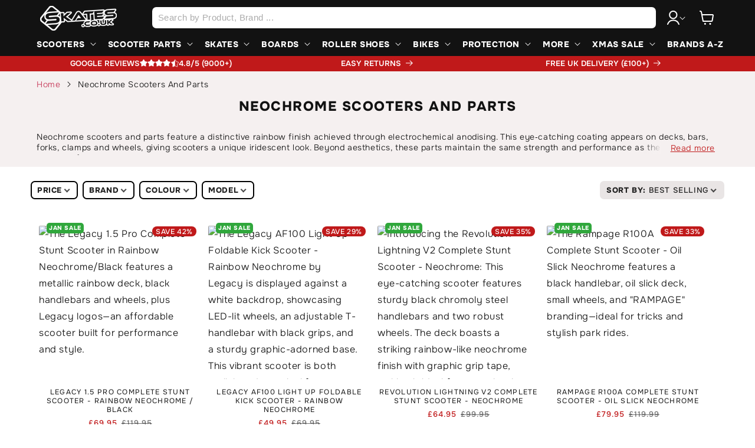

--- FILE ---
content_type: text/css
request_url: https://cdn.shopify.com/s/files/1/0649/0800/1452/t/1/assets/xcloud-custom-styles.css?v=125086138180293317551763478854
body_size: 1422
content:
.quick-add__submit{display:none;border-radius:0 0 calc(var(--buttons-radius) * 2) calc(var(--buttons-radius) * 2)}.quick-add__submit:after,.quick-add__submit:hover:after{box-shadow:none!important}.cloud-search-filters-link-text:after{content:" and sort"}@media (max-width:736px){.cloud-search-page-controls__filters-container{border:2px solid #000;border-radius:10px;width:100%;padding:10px 20px!important}.cloud-search-page-controls__filters-container>.cloud-search-page-controls__filters-link,.cloud-search-page-controls__filters-container>div{margin:0;padding:0 25px;font-weight:700;text-transform:uppercase}.cloud-search-page-controls--with-margins{margin:20px 10px 26px}a.cloud-search-page-controls__filters-link{display:block;width:100%}}@media (min-width:737px){.card-wrapper.product-card-wrapper:hover .quick-add__submit{display:block}}.cloud-search-filters-pane__heading{background:rgb(var(--color-button));color:rgb(var(--color-button-text));margin:0;padding:15px 20px;text-transform:uppercase;font-size:16px}.cloud-search-filters-pane__close{box-shadow:0 2px 3px #0006;border-radius:7px}.cloud-search-filters-pane .cloud-search-filter{padding:13px 24px;border-bottom:1px solid #ddd}.cloud-search-filters-column .cloud-search-filter{margin-bottom:0!important}.cloud-search-filters-column .cloud-search-filter__name{font-size:15px;margin:0;padding:0}.cloud-search-filter-value input[type=checkbox],.cloud-search-filter-value input[type=radio],.cloud-search-text-field{border-color:#000}.cloud-search-filters-pane .cloud-search-filter__values{margin:15px 0}.cloud-search-filters-pane{padding-bottom:60px}.cloud-search-filters-pane .cloud-search-filter[data-filter-name="Sort by"]{border-bottom:none}.cloud-search-filters-pane .cloud-search-filter[data-filter-name="Sort by"] .cloud-search-filter__name{margin-bottom:15px}.cloud-search-filter-value--selected input[type=radio],.cloud-search-filter-value--selected:hover input[type=radio]{box-shadow:inset 0 0 0 5px rgb(var(--color-button))}#main-collection-filters{display:none!important}.cloud-search-filter-value--selected input[type=checkbox],.cloud-search-filter-value--selected:hover input[type=checkbox]{background-color:rgb(var(--color-button));border-color:rgb(var(--color-button));color:#fff}@media (min-width:737px){.cloud-search-page-controls .cloud-search-filter__name{text-transform:uppercase;font-size:13px;font-weight:700;background:#fff;border:2px solid #000;border-radius:7px;padding:4px 9px}.cloud-search-filters-horizontal .cloud-search-page-controls__filters-container{padding:0 3em;max-width:100vw!important;margin:0 auto}.cloud-search-page-controls .cloud-search-page-controls__filters{width:100%}.cloud-search-page-controls .cloud-search-page-controls__filters .cloud-search-filter{padding:4px}.cloud-search-page-controls--with-margins{margin:20px 0 0}div[data-filter-name="Sort by"] .cloud-search-filter__name{background:#e9e5e5;border-color:#e9e5e5}div[data-filter-name="Sort by"]{margin-left:auto}.cloud-search-filter-values-container.cloud-search-filter{border-radius:10px;border:2px solid #000;box-shadow:1px 3px 6px #0009;margin-top:-8px!important}.cloud-search-filter-value input[type=checkbox],.cloud-search-filter-value input[type=radio]{border-width:1px}.cloud-search-page-controls .cloud-search-filter--active .cloud-search-filter__name,.cloud-search-page-controls .cloud-search-filter--open .cloud-search-filter__name{background:rgb(var(--color-button));color:rgb(var(--color-button-text));border-color:rgb(var(--color-button))}}.cloud-search-page-controls__applied-filters{display:none}.instant-search-menu .header-right{color:#000;font-weight:700;text-align:left;border-bottom:2px solid #000;padding-bottom:5px}.results-block div:not(.header-right){display:grid;grid-template-columns:1fr 1fr;column-gap:20px;row-gap:0px}.results-block.block-categories div:not(.header-right),.results-block.block-pages div:not(.header-right){grid-template-columns:1fr!important}.cloud-search-results .cs-item{display:grid;grid-template-columns:70px 1fr}.results-block.block-categories div:not(.header-right) .cs-item,.results-block.block-pages div:not(.header-right) .cs-item{grid-template-columns:1fr!important}.cs-item-details{display:flex!important;flex-direction:column;flex-wrap:nowrap;flex-flow:column-reverse;padding:6px}.cs-price-block{margin:6px 0 0!important;display:flex!important;align-content:center;justify-content:flex-start;gap:5px!important}.cloud-search-results .cs-item .price{display:flex!important}.cloud-search-results .see-more-results a,.cloud-search-results .see-more-results a:hover{background:rgb(var(--color-button));color:rgb(var(--color-button-text));margin-bottom:30px!important}@media (max-width:768px){.cloud-search-mobile{background:rgb(var(--color-button));color:rgb(var(--color-button-text))}.cloud-search-mobile .cloud-search-mobile__cancel,.cloud-search-mobile .cloud-search-mobile__cancel:hover{color:rgb(var(--color-button-text));text-transform:uppercase;font-size:13px}.cloud-search-mobile .cloud-search-mobile__input input[type=search],.cloud-search-mobile .cloud-search-mobile__input input[type=search]:focus{background:#fff;border-radius:10px}.cloud-search-results--single-panel .cs-item{align-items:center!important;grid-template-columns:1fr!important}.cs-product-link.cs-item-title{line-height:1.2!important}.cloud-search-results--mobile .cs-item .cs-item-title,.cloud-search-results--mobile .cs-item .price{font-size:12px!important}.cloud-search-results--mobile .list-image{margin-bottom:15px!important;height:160px!important}.cloud-search-results--mobile .list-image img{height:100%!important;width:100%!important;object-fit:contain!important;max-width:2000px!important;max-height:2000px!important}.cloud-search-results--mobile .cs-item{padding:18px 0 0!important}.cloud-search-filters-pane{padding-bottom:0}}@media (min-width:768px){.results-block div:not(.header-right){grid-template-columns:1fr 1fr 1fr 1fr}#cloud-search-results{transform:none!important;width:95vw!important;top:55px!important;left:2.5vw!important;border-radius:10px!important}.cloud-search-results--single-panel .cs-item{padding:10px 0 5px!important}.cloud-search-results .cs-item .cs-item-title,.cloud-search-results .cs-item .price{line-height:1.2!important;font-size:12px!important}}#cloud-search-filter-values-colour_filter .cloud-search-filter__values label .cloud-search-filter-value__name,#cloud-search-filter-values-colour_filter .cloud-search-filter__values label .cloud-search-filter-value__count,.cloud-search-filter[data-filter-name=Colour] .cloud-search-filter-value__name,.cloud-search-filter[data-filter-name=Colour] .cloud-search-filter-value__count{display:none}#cloud-search-filter-values-colour_filter .cloud-search-filter__values,.cloud-search-filter[data-filter-name=Colour] .cloud-search-filter__values{display:flex;flex-wrap:wrap;justify-content:flex-start;align-items:flex-start}#cloud-search-filter-values-colour_filter .cloud-search-filter-value+.cloud-search-filter-value,.cloud-search-filter[data-filter-name=Colour] label.cloud-search-filter-value{margin-top:0}#cloud-search-filter-values-colour_filter .cloud-search-filter-value input[type=checkbox],.cloud-search-filter[data-filter-name=Colour] input[type=checkbox]{width:30px;height:30px;border-radius:50%;margin:0 3px 8px 0}div[data-filter-name=Colour] .cloud-search-filter-value input[type=checkbox]{border-width:0px!important}div[data-filter-name=Colour] .cloud-search-filter-value--selected.cloud-search-filter-value input[type=checkbox]{border-width:3px!important;box-shadow:1px 1px #000;transform:scale(.9)}.cloud-search-page-controls .cloud-search-page-controls__filters .cloud-search-clear-filters{flex:0 0 100%;font-weight:700}.cloud-search-filter .cloud-search-filters-apply{text-transform:uppercase;font-size:13px;border-radius:7px 7px 0 0;margin:0}div[data-filter-name=Colour] label[data-filter-value=Black] input[type=checkbox]{background:#000!important;border-color:#000!important}div[data-filter-name=Colour] label[data-filter-value=Blue] input[type=checkbox]{background:#00f!important;border-color:#000!important}div[data-filter-name=Colour] label[data-filter-value=Bronze] input[type=checkbox]{background:#a46628!important;border-color:#000!important}div[data-filter-name=Colour] label[data-filter-value=Brown] input[type=checkbox]{background:#964b00!important;border-color:#000!important}div[data-filter-name=Colour] label[data-filter-value=Chrome] input[type=checkbox]{background:url(https://sfycdn.speedsize.com/081431c3-c612-4c66-aa3a-d89a195c9f7e/cdn.shopify.com/s/files/1/0649/0800/1452/files/Screenshot_2025-11-17_at_14.44.14.png) center center!important}div[data-filter-name=Colour] label[data-filter-value=Gold] input[type=checkbox]{background:#e5c100!important;border-color:#000!important}div[data-filter-name=Colour] label[data-filter-value=Green] input[type=checkbox]{background:#0f0!important;border-color:#000!important}div[data-filter-name=Colour] label[data-filter-value=Grey] input[type=checkbox]{background:#b1b0b0!important;border-color:#000!important}div[data-filter-name=Colour] label[data-filter-value=Multi-Coloured] input[type=checkbox]{background:url(https://sfycdn.speedsize.com/081431c3-c612-4c66-aa3a-d89a195c9f7e/cdn.shopify.com/s/files/1/0649/0800/1452/files/multi-coloured.png) center center!important}div[data-filter-name=Colour] label[data-filter-value=Neochrome] input[type=checkbox]{background:url(https://sfycdn.speedsize.com/081431c3-c612-4c66-aa3a-d89a195c9f7e/cdn.shopify.com/s/files/1/0649/0800/1452/files/neochrome.png) center center!important}div[data-filter-name=Colour] label[data-filter-value=Pink] input[type=checkbox]{background:pink!important;border-color:#000!important}div[data-filter-name=Colour] label[data-filter-value=Purple] input[type=checkbox]{background:#bc16e1!important;border-color:#000!important}div[data-filter-name=Colour] label[data-filter-value=Red] input[type=checkbox]{background:red!important;border-color:#000!important}div[data-filter-name=Colour] label[data-filter-value=Teal] input[type=checkbox]{background:#43e8d8!important;border-color:#000!important}div[data-filter-name=Colour] label[data-filter-value=Silver] input[type=checkbox]{background:silver!important;border-color:#000!important}div[data-filter-name=Colour] label[data-filter-value=White] input[type=checkbox]{background:#fff!important;border-color:#000!important;border-width:1px!important}div[data-filter-name=Colour] label[data-filter-value=Yellow] input[type=checkbox]{background:#ffff19!important;border-color:#000!important}div[data-filter-name=Colour] label[data-filter-value=Orange] input[type=checkbox]{background:orange!important;border-color:#000!important}
/*# sourceMappingURL=/s/files/1/0649/0800/1452/t/1/assets/xcloud-custom-styles.css.map?v=125086138180293317551763478854 */


--- FILE ---
content_type: text/css
request_url: https://cdn.shopify.com/s/files/1/0649/0800/1452/t/1/assets/component-card.css?v=170726494666804510481758626265
body_size: 2245
content:
.card-wrapper{color:inherit;height:100%;position:relative;text-decoration:none}.card{text-decoration:none;text-align:var(--text-alignment)}.card:not(.ratio){display:flex;flex-direction:column;height:100%}.card.card--horizontal{--text-alignment: left;--image-padding: 0rem;flex-direction:row;align-items:flex-start;gap:1.5rem}.card--horizontal.ratio:before{padding-bottom:0}.card--card.card--horizontal{padding:1.2rem}.card--card.card--horizontal.card--text{column-gap:0}.card--card{height:100%}.card--card,.card--standard .card__inner{position:relative;box-sizing:border-box;border-radius:var(--border-radius);border:var(--border-width) solid rgba(var(--color-foreground),var(--border-opacity));padding:6px 2px 0}.card--card:after,.card--standard .card__inner:after{content:"";position:absolute;z-index:-1;width:calc(var(--border-width) * 2 + 100%);height:calc(var(--border-width) * 2 + 100%);top:calc(var(--border-width) * -1);left:calc(var(--border-width) * -1);border-radius:var(--border-radius);box-shadow:var(--shadow-horizontal-offset) var(--shadow-vertical-offset) var(--shadow-blur-radius) rgba(var(--color-shadow),var(--shadow-opacity))}.card__inner.color-background-1{background:transparent}.card .card__inner .card__media{overflow:hidden;z-index:0;border-radius:calc(var(--border-radius) - var(--border-width) - var(--image-padding))}.product-grid .card .card__inner .card__media{margin-top:15px}@media screen and (min-width: 990px){.collection-list-wrapper .collection-list__item:nth-of-type(1) .card__inner,.collection-list-wrapper .collection-list__item:nth-of-type(1):nth-of-type(1) .card__inner .card__media{border-top-left-radius:var(--buttons-radius)}.collection-list-wrapper .collection-list__item:nth-of-type(4) .card__inner,.collection-list-wrapper .collection-list__item:nth-of-type(4) .card__inner .card__media{border-top-right-radius:var(--buttons-radius)}.collection-list-wrapper .collection-list__item:nth-of-type(13) .card__inner,.collection-list-wrapper .collection-list__item:nth-of-type(13) .card__inner .card__media{border-bottom-left-radius:var(--buttons-radius)}.collection-list-wrapper .collection-list__item:nth-of-type(16) .card__inner,.collection-list-wrapper .collection-list__item:nth-of-type(16) .card__inner .card__media{border-bottom-right-radius:var(--buttons-radius)}}.card--card .card__inner .card__media{border-bottom-right-radius:0;border-bottom-left-radius:0}.card--standard.card--text{background-color:transparent}.card-information{text-align:var(--text-alignment)}.card__media,.card .media{bottom:0;position:absolute;top:0}.card .media{width:100%}.card__media{margin:var(--image-padding);width:calc(100% - 2 * var(--image-padding))}.card--standard .card__media{margin:0}.card__inner{width:100%}.card--media .card__inner .card__content{padding:calc(var(--image-padding) + 1rem)}.card__content{display:grid;grid-template-rows:minmax(0,1fr) max-content minmax(0,1fr);padding:1rem;width:100%;flex-grow:1}.card__content--auto-margins{grid-template-rows:minmax(0,auto) max-content minmax(0,auto)}.card__information{grid-row-start:2;padding:1.3rem 1rem}.card:not(.ratio)>.card__content{grid-template-rows:max-content minmax(0,1fr) max-content auto}.card-information .card__information-volume-pricing-note{margin-top:.6rem;line-height:calc(.5 + .4 / var(--font-body-scale));color:rgba(var(--color-foreground),.75)}@media screen and (min-width: 750px){.card__information{padding-top:1.5rem;padding-bottom:1.2rem}}.card__badge{align-self:flex-end;grid-row-start:3;justify-self:flex-start}.card__badge.top{align-self:flex-start;grid-row-start:1}.card__badge.right{justify-self:flex-end}.card:not(.card--horizontal)>.card__content>.card__badge{margin:1.3rem}.card__media .media img{height:100%;object-fit:contain;object-position:center center;width:100%}.card__inner:not(.ratio)>.card__content{height:100%}.card__heading{margin-top:0;margin-bottom:0}.card__heading:last-child{margin-bottom:0}.card--horizontal .card__heading,.card--horizontal .price__container .price-item,.card--horizontal__quick-add{font-size:calc(var(--font-heading-scale) * 1.2rem)}.card--horizontal .card-information>*:not(.visually-hidden:first-child)+*:not(.rating):not(.card__information-volume-pricing-note){margin-top:0}.card--horizontal__quick-add:before{box-shadow:none}@media only screen and (min-width: 750px){.card--horizontal .card__heading,.card--horizontal .price__container .price-item,.card--horizontal__quick-add{font-size:calc(var(--font-heading-scale) * 1.3rem)}}.card--card.card--media>.card__content{margin-top:calc(0rem - var(--image-padding))}.card--standard.card--text a:after,.card--card .card__heading a:after{bottom:calc(var(--border-width) * -1);left:calc(var(--border-width) * -1);right:calc(var(--border-width) * -1);top:calc(var(--border-width) * -1)}.card__heading a:after{bottom:0;content:"";left:0;position:absolute;right:0;top:0;z-index:1}.card__heading a:after{outline-offset:.3rem}.card__heading a:focus:after{box-shadow:0 0 0 .3rem rgb(var(--color-background)),0 0 .5rem .4rem rgba(var(--color-foreground),.3);outline:.2rem solid rgba(var(--color-foreground),.5)}.card__heading a:focus-visible:after{box-shadow:0 0 0 .3rem rgb(var(--color-background)),0 0 .5rem .4rem rgba(var(--color-foreground),.3);outline:.2rem solid rgba(var(--color-foreground),.5)}.card__heading a:focus:not(:focus-visible):after{box-shadow:none;outline:0}.card__heading a:focus{box-shadow:none;outline:0}@media screen and (min-width: 990px){.card .media.media--hover-effect>img:only-child,.card-wrapper .media.media--hover-effect>img:only-child{transition:transform var(--duration-long) ease}.card-wrapper:hover .media.media--hover-effect>img:first-child:not(:only-child){opacity:0}.card-wrapper:hover .media.media--hover-effect>img+img{opacity:1;transition:transform var(--duration-long) ease}.underline-links-hover:hover a{text-decoration:underline;text-underline-offset:.3rem}}.price-item.price-item--sale{font-weight:800;color:var(--color-sale)}.price__sale .price-item.price-item--regular{font-weight:600;opacity:.8;margin-left:7px}.card-wrapper.product-card-wrapper .quick-add__submit.button--secondary:before,.card-wrapper.product-card-wrapper .quick-add__submit.button--secondary:after{content:none}.card-wrapper.product-card-wrapper .quick-add__submit.button--secondary{border-top-right-radius:0;border-top-left-radius:0;border-bottom-left-radius:calc(var(--buttons-radius) * 1.7);border-bottom-right-radius:calc(var(--buttons-radius) * 1.7);opacity:0}@media screen and (min-width: 750px){.card-wrapper.product-card-wrapper .quick-add__submit.button--secondary{opacity:0;text-align:center}.card-wrapper.product-card-wrapper modal-opener .quick-add__submit.button--secondary span{margin-top:5px;display:block}.card-wrapper.product-card-wrapper:hover .quick-add__submit.button--secondary{opacity:1}.card-wrapper.product-card-wrapper:hover .quick-add__submit.button--secondary{border-top-right-radius:0;border-top-left-radius:0;border-bottom-left-radius:calc(var(--buttons-radius) * 1.7);border-bottom-right-radius:calc(var(--buttons-radius) * 1.7);display:block!important}.card-wrapper.product-card-wrapper{border:2px solid transparent;border-radius:calc(var(--buttons-radius) * 2)}.card-wrapper.product-card-wrapper:hover{border:2px solid #48c612;border-bottom-left-radius:0!important;border-bottom-right-radius:0!important}}.card--standard.card--media .card__inner .card__information,.card--standard.card--text:not(.card--horizontal)>.card__content .card__heading:not(.card__heading--placeholder),.card--standard:not(.card--horizontal)>.card__content .card__badge,.card--standard.card--text.article-card>.card__content .card__information,.card--standard>.card__content .card__caption{display:none}.card--standard:not(.card--horizontal) .placeholder-svg{height:auto;width:100%}.card--standard>.card__content{padding:0}.card--standard>.card__content .card__information{padding-left:10px;padding-right:10px}@media screen and (max-width: 750px){.price-item.price-item--sale{font-size:15px!important}.price__sale .price-item.price-item--regular{font-size:15px;margin-right:0;margin-left:4px;font-weight:800}.price-from{font-size:13px}}@media screen and (min-width: 750px){.price-from{font-size:14px}.card--standard>.card__content .card__information{padding-left:12px;padding-right:12px}}.card--card.card--media .card__inner .card__information,.card--card.card--text .card__inner,.card--card.card--media>.card__content .card__badge{display:none}.card--horizontal .card__badge,.card--horizontal.card--text .card__inner{display:none}.card--extend-height{height:100%}.card--extend-height.card--standard.card--text,.card--extend-height.card--media{display:flex;flex-direction:column}.card--extend-height.card--standard.card--text .card__inner,.card--extend-height.card--media .card__inner{flex-grow:1}.card .icon-wrap{margin-left:.8rem;white-space:nowrap;transition:transform var(--duration-short) ease;overflow:hidden}.card-information>*+*{margin-top:.5rem}.card-information{width:100%}.card-information>*{line-height:calc(1 + .4 / var(--font-body-scale));color:rgb(var(--color-foreground))}.card-information>.price{color:rgb(var(--color-foreground))}.card--horizontal .card-information>.price{color:rgba(var(--color-foreground),.75)}.card-information>.rating{margin-top:.4rem}.card-information>*:not(.visually-hidden:first-child)+*:not(.rating):not(.card__information-volume-pricing-note){margin-top:4px}.card-information .caption{letter-spacing:.07rem}.card-article-info{margin-top:1rem}.card--shape .card__content{padding-top:0}.card--shape.card--standard:not(.card--text) .card__inner{border:0;background-color:transparent;filter:drop-shadow(var(--shadow-horizontal-offset) var(--shadow-vertical-offset) var(--shadow-blur-radius) rgba(var(--color-shadow),var(--shadow-opacity)))}.card--shape.card--standard:not(.card--text) .card__inner:after{display:none}.grid__item:nth-child(2n) .shape--blob{clip-path:polygon(var(--shape--blob-2))}.grid__item:nth-child(3n) .shape--blob{clip-path:polygon(var(--shape--blob-3))}.grid__item:nth-child(4n) .shape--blob{clip-path:polygon(var(--shape--blob-4))}.grid__item:nth-child(5n) .shape--blob{clip-path:polygon(var(--shape--blob-5))}.grid__item:nth-child(7n) .shape--blob{clip-path:polygon(var(--shape--blob-6))}.grid__item:nth-child(8n) .shape--blob{clip-path:polygon(var(--shape--blob-1))}@media (prefers-reduced-motion: no-preference){.product-card-wrapper .shape--round{transition:clip-path var(--duration-long) ease}.product-card-wrapper:hover .shape--round{clip-path:ellipse(47% 47% at 50% 50%)}.product-card-wrapper .shape--blob{transition:clip-path var(--duration-long) ease-in-out}.product-card-wrapper:hover .shape--blob{clip-path:polygon(var(--shape--blob-5))}.grid__item:nth-child(2n) .product-card-wrapper:hover .shape--blob{clip-path:polygon(var(--shape--blob-6))}.grid__item:nth-child(3n) .product-card-wrapper:hover .shape--blob{clip-path:polygon(var(--shape--blob-1))}.grid__item:nth-child(4n) .product-card-wrapper:hover .shape--blob{clip-path:polygon(var(--shape--blob-2))}.grid__item:nth-child(5n) .product-card-wrapper:hover .shape--blob{clip-path:polygon(var(--shape--blob-3))}.grid__item:nth-child(7n) .product-card-wrapper:hover .shape--blob{clip-path:polygon(var(--shape--blob-4))}.grid__item:nth-child(8n) .product-card-wrapper:hover .shape--blob{clip-path:polygon(var(--shape--blob-5))}}.card__heading.h5{text-transform:uppercase;font-weight:800}.collection-list__item--grid .card--standard{position:relative}.collection-list__item--grid .card--standard .card__inner{padding:0}.collection-list__item--grid .card--standard>.card__content{position:absolute;bottom:0}.collection-list__item--grid .card--standard>.card__content .card__heading{text-decoration:none;position:relative;bottom:0;transition:.3s;text-transform:uppercase;padding:7px 10px;background-color:#00000040;display:inline-block;font-weight:700;color:#fff;width:100%;font-size:1.5rem}.collection-card-wrapper .card--standard>.card__content .card__information{padding:0}@media screen and (min-width: 840px){.collection-card-wrapper .card--standard>.card__content .card__information{padding:1.3rem 1rem}.collection-list__item--grid .card--standard>.card__content .card__heading{width:auto;border-radius:50rem}}@media screen and (min-width: 1300px){.collection-list__item--grid .card--standard>.card__content .card__heading{font-size:1.5rem}}@media screen and (min-width: 1490px){.collection-list__item--grid .card--standard>.card__content .card__heading{font-size:1.7rem}}@media screen and (max-width: 750px){.collection-list__item--grid .card--standard>.card__content .card__heading{font-size:1.1rem;letter-spacing:0!important}}.collection-list__item--grid .card--standard>.card__content .card__heading .icon-wrap{display:none}.collection-list-grid .collection-list__item:hover .card__media{background-color:#000}.collection-list-grid .collection-list__item .card__media img{transition:opacity 1s}.collection-list-grid .collection-list__item:hover .card__media img{opacity:1}.card-information .price-item.price-item--sale{font-size:1.3rem!important;font-weight:500!important}.card-information .price--on-sale .price__sale{align-items:center}.card__information .card__heading a{letter-spacing:1.3px}@media screen and (max-width: 750px){.collection-hero__text-wrapper{position:relative}.collection-description{position:revert!important}.read-more{padding-left:0!important;padding-right:0!important;right:auto!important;left:0!important}}.card-information .price__sale,.card-information .price__regular{font-size:12px}.card-information .price__sale .price-item.price-item--regular,.card-information .price-item.price-item--sale{margin-right:0!important}.card-information .product-page__badge--sale{font-size:12px}.card-information .price .product-page__badge{display:none!important}@media screen and (max-width: 590px){.card-wrapper.product-card-wrapper:hover .card--standard{opacity:1}}.available-sizes{display:none;z-index:3;position:absolute;width:100%;bottom:0;left:0;padding:5px}.available-sizes.active{display:block}.available-sizes-grid{display:flex;flex-wrap:wrap;width:100%;justify-content:center;gap:3px}.available-sizes-grid .size-option{border:var(--variant-pills-border-width) solid #fff,var(--variant-pills-border-opacity));display:inline-block;padding:4px 7px;border-radius:3px;color:rgb(var(--color-foreground));background-color:#fff;font-size:1rem;letter-spacing:0;line-height:1;text-align:center;transition:border var(--duration-short) ease;cursor:pointer;position:relative;white-space:nowrap;box-shadow:1px 1px 3px #00000080}.available-sizes-grid .size-option.size-option-disabled{border-color:rgba(var(--color-foreground),.1);color:rgba(var(--color-foreground),.6);text-decoration:line-through}.available-size-button-container{display:block;position:absolute;z-index:5;bottom:1rem;right:1rem}.available-size-button-container .available-size-button{border:var(--variant-pills-border-width) solid #fff;border-radius:3px;background-color:#fff;color:rgb(var(--color-foreground));letter-spacing:.1rem;font-size:1rem;padding:4px 7px;box-shadow:1px 1px 3px #00000080}@media screen and (min-width: 750px){.card-wrapper.product-card-wrapper:hover .available-sizes{display:block}.available-size-button-container{display:none}}
/*# sourceMappingURL=/s/files/1/0649/0800/1452/t/1/assets/component-card.css.map?v=170726494666804510481758626265 */


--- FILE ---
content_type: text/css
request_url: https://cdn.shopify.com/s/files/1/0649/0800/1452/t/1/assets/component-search.css?v=177580965116503253721718095152
body_size: 69
content:
.search__input.field__input{padding:1rem;height:36px}.search__input+.field__label{display:none}.color-accent-1 .search__input.field__input{background-color:rgb(var(--color-foreground));color:rgb(var(--color-background))}.search__button{right:0;top:1px;bottom:0;height:36px;width:64px;border-radius:0 7px 7px 0;border:none}.search__button:after{box-shadow:none!important;border-radius:7px!important}.reset__button{right:calc(var(--inputs-border-width) + 4.4rem);top:var(--inputs-border-width)}.search__button:focus-visible,.reset__button:focus-visible{background-color:rgb(var(--color-background));z-index:4}.search__button:focus,.reset__button:focus{background-color:rgb(var(--color-background));z-index:4}.search__button:not(:focus-visible):not(.focused){box-shadow:inherit;background-color:#c0191a;color:#fff}.color-accent-1 .search__button:not(:focus-visible):not(.focused){box-shadow:inherit;background-color:rgb(var(--color-button))}.color-accent-1 .reset__button:not(:focus-visible):not(.focused){box-shadow:inherit;background-color:transparent}.reset__button .icons-close{width:20px;height:20px}.search__button:hover .icon,.reset__button:hover .icon{transform:scale(1.07)}.search__button .icon{height:1.8rem;width:1.8rem}.reset__button.field__button{right:60px;top:0;bottom:0;height:auto}.color-accent-1 .reset__button .icon.icon-close{height:2.2rem;width:2.2rem;stroke-width:.1rem;color:rgb(var(--color-background))}input::-webkit-search-decoration{-webkit-appearance:none}.template-search__results{position:relative}@media only screen and (max-width: 767px){.gl-row{flex-flow:column-reverse}.gl-filter-search-fullscreen .gl-fullscreen-layer{background:#fff!important}.gl-filter-search-fullscreen .gl-fullscreen-layer .gl-fullscreen-top-searches{border-top:1px solid #000}.gl-fullscreen-layer .gl-fullscreen-results__meta a{font-size:14px;text-decoration:underline;color:#fff;background:#000;text-decoration:none;font-weight:700;text-transform:uppercase;padding:5px 15px;font-size:11px;border-radius:28px}.gl-fullscreen-layer .gl-fullscreen-top-searches ul li a{padding-left:0!important}.gl-fullscreen-layer .gl-fullscreen-top-searches ul li a:hover{background:none!important}}.gl-fullscreen-layer .gl-fullscreen-results__content{grid-template-columns:repeat(auto-fill,minmax(130px,2fr))!important}.ui-autocomplete-flex .gl-grid-layer{font-family:var(--font-body-family)}.ui-menu.ui-widget.ui-widget-content.ui-autocomplete.glFilter-search-popup.ui-autocomplete-flex.ui-front{border-radius:15px}.gl-grid-layer .gl-fullscreen-layer .gl-list__title{color:#000;text-transform:uppercase;font-weight:700}.gl-fullscreen-layer .gl-card-title a{color:#000!important;font-family:var(--font-body-family);line-height:1.2}.gl-fullscreen-layer .gl-card-title a{color:#000!important;font-family:var(--font-body-family);line-height:1.2!important;display:block;text-align:left;font-size:13px;margin-bottom:5px}.gf-search-item-product-vendor,.gl-fullscreen-layer .gl-card-pricing{text-align:left}
/*# sourceMappingURL=/s/files/1/0649/0800/1452/t/1/assets/component-search.css.map?v=177580965116503253721718095152 */


--- FILE ---
content_type: text/css
request_url: https://cdn.shopify.com/s/files/1/0649/0800/1452/t/1/assets/component-cart-drawer.css?v=49932325498171842441734019909
body_size: 1333
content:
.drawer{position:fixed;z-index:999000;left:0;top:0;width:100vw;height:100%;display:flex;justify-content:flex-end;background-color:rgba(var(--color-foreground),.85);transition:visibility var(--duration-default) ease}.drawer.active{visibility:visible}.cart__checkout-button:before,.cart__checkout-button:after{content:none!important}.cart-button-remove-item{background-color:transparent!important}.drawer__inner{height:100%;width:700px;max-width:calc(100vw - 3rem);padding:0;border:.1rem solid rgba(var(--color-foreground),.2);border-right:0;overflow:hidden;display:flex;flex-direction:column;transform:translate(100%);transition:transform var(--duration-default) ease}.drawer__inner-empty{height:100%;padding:0 1.5rem;overflow:hidden;display:flex;flex-direction:column}.cart-drawer__warnings{display:flex;flex-direction:column;flex:1;justify-content:center}cart-drawer.is-empty .drawer__inner{display:grid;grid-template-rows:1fr;align-items:center;padding:0}cart-drawer.is-empty .drawer__header{display:none}cart-drawer:not(.is-empty) .cart-drawer__warnings,cart-drawer:not(.is-empty) .cart-drawer__collection{display:none}.cart-drawer__warnings--has-collection .cart__login-title{margin-top:2.5rem}.drawer.active .drawer__inner{transform:translate(0)}.drawer__header{position:relative;padding:0 1.5rem;display:flex;justify-content:center;align-items:center}.drawer__heading{margin:10px 0 0;text-transform:uppercase;line-height:1;font-size:16px}@media (min-width: 750px){.drawer__header{justify-content:center}.drawer__heading{margin-top:10px;font-size:16px}}.drawer__close{display:inline-block;padding:0;height:15px;width:15px;box-shadow:0 0 0 .2rem rgba(var(--color-button),0);position:absolute;top:7px;right:7px;color:rgb(var(--color-foreground));background-color:transparent;border:none;cursor:pointer}.cart-drawer__warnings .drawer__close{right:5px}.drawer__close svg{height:15px;width:15px}.drawer__contents{flex-grow:1;display:flex;flex-direction:column}.drawer__footer{border-top:.1rem solid rgba(var(--color-foreground),.2);padding:5px 10px 10px}cart-drawer-items.is-empty+.drawer__footer{display:none}.drawer__footer>details{margin-top:-1.5rem;border-bottom:.1rem solid rgba(var(--color-foreground),.2)}.drawer__footer>details[open]{padding-bottom:1.5rem}.drawer__footer summary{display:flex;position:relative;line-height:1;padding:1.5rem 0}.drawer__footer>details+.cart-drawer__footer{padding-top:1.5rem}cart-drawer{position:fixed;top:0;left:0;width:100vw;height:100%}.cart-drawer__overlay{position:fixed;top:0;right:0;bottom:0;left:0}.cart-drawer__overlay:empty{display:block}.cart-drawer__collection{margin:0 2.5rem 1.5rem}.cart-drawer .drawer__cart-items-wrapper{flex-grow:1}.cart-drawer .cart-items,.cart-drawer tbody{display:block;width:100%}.cart-drawer thead{display:inline-table;width:100%;position:sticky;top:0;z-index:2}cart-drawer-items{flex:1;padding-bottom:10%}@media screen and (max-height: 650px){cart-drawer-items{overflow:visible;margin-left:0;margin-right:0}.drawer__inner{overflow:scroll}}.cart-drawer .cart-item{display:grid;grid-template-rows:repeat(2,auto);grid-template-columns:1fr 1fr 1fr 1fr 1fr;gap:8px;background:#f5f0f0;padding:10px;margin-bottom:5px;border-radius:0}@media screen and (min-width: 600px){.cart-drawer .cart-item{grid-template-columns:minmax(auto,80px) minmax(auto,80px) 1fr 1fr 1fr}}@media screen and (min-width: 750px){.cart-drawer .cart-item{border-radius:var(--buttons-radius);margin-left:15px;margin-right:15px;gap:16px;padding:15px}.cart-drawer .cart-item__quantity,.cart-drawer .cart-item__totals{align-items:flex-end}.drawer__footer{padding:15px}}.cart-drawer .cart-item:last-child{margin-bottom:1rem}.cart-drawer .cart-item__media{grid-area:1 / 1 / 3 / 3;width:100%;margin:0;height:100%;background:#fff;border-radius:var(--buttons-radius);display:flex;padding:10px}.cart-drawer .cart-item__media img{object-fit:contain;aspect-ratio:1}.cart-drawer .cart-item__details{grid-area:1 / 3 / 2 / 6;width:auto;margin:0;padding-left:0!important}.cart-drawer .cart-item__totals{grid-area:2 / 5 / 3 / 6;pointer-events:none;display:flex;align-items:center;justify-content:flex-end;margin:0}.cart-drawer .cart-item__quantity{grid-area:2 / 3 / 3 / 5;padding-top:0;padding-left:0!important;display:flex;align-items:center;margin:0}.cart-drawer .cart-item__name{font-size:11px}@media screen and (min-width: 750px){.cart-drawer .cart-item__name{font-size:15px}}.cart-drawer .cart-item__quantity .quantity{min-height:30px;width:80px}.cart-drawer .cart-item__quantity .quantity__button{width:20px;font-size:18px}.cart-drawer .cart-item__quantity .quantity__button[name=minus]{justify-content:flex-end}.cart-drawer .cart-item__quantity .quantity__button[name=plus]{justify-content:flex-start}.cart-drawer .cart-item__quantity .quantity__input{font-size:18px}.cart-drawer .cart-item__image{max-width:100%;border-radius:var(--buttons-radius);min-width:50px;width:100%}.cart-drawer .cart-items thead{margin-bottom:.5rem}.cart-drawer .cart-items thead th:first-child,.cart-drawer .cart-items thead th:last-child{width:0;padding:0}.cart-drawer .cart-items thead th:nth-child(2){width:50%;padding-left:0}.cart-drawer .cart-items thead tr{display:table-row;margin-bottom:0}.cart-drawer .cart-items th{border-bottom:.1rem solid rgba(var(--color-foreground),.08)}.cart-drawer .cart-item:last-child{margin-bottom:1.5rem}.cart-drawer .cart-item .loading__spinner{right:5px;padding-top:2.5rem}.cart-drawer .cart-items td{padding-top:0}.cart-drawer .cart-item>td+td{padding-left:1rem}.cart-drawer.cart-drawer .cart-item__price-wrapper>*:only-child{margin-top:0}.cart-drawer .cart-item__price-wrapper .cart-item__discounted-prices{display:flex;flex-direction:column;gap:.6rem}.cart-drawer .unit-price{margin-top:.6rem}.cart-drawer .cart-items .cart-item__quantity input,.cart-drawer .cart-items .cart-item__quantity button{font-weight:700}@media screen and (max-width: 749px){.cart-drawer .cart-item cart-remove-button{margin-left:0}}.cart-drawer__footer .totals{margin-bottom:6px}.cart-drawer__footer .totals .totals__total{font-size:18px}.cart-drawer .totals{justify-content:space-between;text-transform:uppercase}.cart-drawer .price{line-height:1;font-size:15px;font-weight:800;color:var(--color-sale)}@media screen and (min-width: 750px){.cart-drawer .price,.cart-drawer__footer .totals .totals__total{font-size:20px}}.cart-drawer .tax-note{margin:1.2rem 0 1rem auto;text-align:left}.cart-drawer .product-option{font-size:11px;line-height:1.2}.cart-drawer .product-option dt{font-weight:600}@media screen and (min-width: 750px){.cart-drawer .product-option{font-size:14px}}.cart-drawer .product-option dd{word-break:break-word}.cart-drawer details[open]>summary .icon-caret{transform:rotate(180deg)}.cart-drawer .cart__checkout-button{max-width:none;display:flex;align-items:center}.cart-drawer .cart__checkout-button svg{height:20px;margin-right:10px}.drawer__footer .cart__dynamic-checkout-buttons{max-width:100%}.drawer__footer #dynamic-checkout-cart ul{flex-wrap:wrap!important;flex-direction:column!important;margin:.5rem 0 0!important;gap:.5rem}@media screen and (min-width: 750px){.drawer__footer #dynamic-checkout-cart ul{flex-direction:row!important}}.drawer__footer [data-shopify-buttoncontainer]{justify-content:center}.drawer__footer #dynamic-checkout-cart ul>li{flex-basis:calc(50% - .5rem)!important;margin:0!important}.drawer__footer #dynamic-checkout-cart ul>li:only-child{flex-basis:100%!important;margin-right:.5rem!important}@media screen and (min-width: 750px){.drawer__footer #dynamic-checkout-cart ul>li{flex-basis:calc(100% / 3 - .5rem)!important;margin:0!important}.drawer__footer #dynamic-checkout-cart ul>li:first-child:nth-last-child(2),.drawer__footer #dynamic-checkout-cart ul>li:first-child:nth-last-child(2)~li,.drawer__footer #dynamic-checkout-cart ul>li:first-child:nth-last-child(4),.drawer__footer #dynamic-checkout-cart ul>li:first-child:nth-last-child(4)~li{flex-basis:calc(50% - .5rem)!important}}cart-drawer-items::-webkit-scrollbar-track-piece{margin-top:31px}cart-drawer-items::-webkit-scrollbar{width:8px}cart-drawer-items::-webkit-scrollbar-thumb{background-color:#d4d4d4}cart-drawer-items{overflow-y:scroll!important}.cart-drawer .quantity-popover-container{padding:0}.cart-drawer .quantity-popover__info.global-settings-popup{transform:translateY(0);right:0}.cart-drawer .cart-item__error:not(:empty){margin-top:0}.cart-drawer .quantity-popover__info+.cart-item__error:not(:empty){margin-top:0}@media screen and (min-width: 750px){.cart-drawer .cart-item__quantity--info quantity-popover>*{padding-left:0}.cart-drawer .cart-item__error{margin-left:0}}.cart-drawer__free-shipping{display:flex;align-items:center;justify-content:center;padding:0 10px}.cart-drawer__free-shipping p{font-size:12px;font-weight:600;margin-bottom:0}@media screen and (max-width: 790px){.cart-drawer__free-shipping p{font-size:11px}}.cart-drawer__free-shipping-red{line-height:1;font-size:14px;font-weight:800;color:var(--color-sale);text-transform:uppercase}@media screen and (min-width: 750px){.cart-drawer__free-shipping p{font-size:14px}.cart-drawer__free-shipping-red{font-size:16px}}.cart-drawer cart-remove-button .button{min-height:0}.cart-drawer .cart-item__final-price.product-option{font-size:14px;font-weight:800;color:var(--color-foreground)}.cart-drawer .cart-items .cart-item__totals,.cart-drawer .cart-items .cart-item__quantity{height:40px;align-self:end}.cart-drawer .drawer-item-prices{margin-top:6px}@media screen and (min-width: 750px){.cart-drawer .cart-item{border-radius:var(--buttons-radius);margin-left:15px;margin-right:15px;gap:16px;padding:20px}.cart-drawer .cart-item__quantity{align-items:flex-end}.cart-drawer .cart-item__quantity .quantity{min-height:30px}.cart-drawer .cart-item cart-remove-button{margin:0 0 0 10px}.cart-drawer .cart-items .cart-item__totals,.cart-drawer .cart-items .cart-item__quantity{height:45px}.cart-drawer .cart-item__final-price.product-option{font-size:17px}.cart-drawer .drawer-item-prices{margin-top:15px}}.drawer__footer #dynamic-checkout-cart ul li{border-radius:calc(var(--buttons-radius) * 2);overflow:hidden}
/*# sourceMappingURL=/s/files/1/0649/0800/1452/t/1/assets/component-cart-drawer.css.map?v=49932325498171842441734019909 */


--- FILE ---
content_type: text/css
request_url: https://cdn.shopify.com/s/files/1/0649/0800/1452/t/1/assets/component-collection-hero.css?v=168112930966694308051715329714
body_size: 16
content:
.collection-hero__inner{display:flex;flex-direction:column}.collection-hero--with-image .collection-hero__inner{margin-bottom:0;padding-bottom:2rem}@media screen and (min-width: 750px){.collection-hero.collection-hero--with-image{padding:calc(4rem + var(--page-width-margin)) 0 calc(4rem + var(--page-width-margin));overflow:hidden}.collection-hero--with-image .collection-hero__inner{padding-bottom:0}}.collection-hero__text-wrapper{flex-basis:100%}@media screen and (min-width: 750px){.collection-hero{padding:0}.collection-hero__inner{align-items:center;flex-direction:row;padding-bottom:0}}.collection-hero__title{margin:2.5rem 0 0}@media screen and (min-width: 750px){.collection-hero__title{margin:0}}.collection-hero__title+.collection-hero__description{margin-top:1.5rem;margin-bottom:1.5rem;font-size:1.6rem;line-height:calc(1 + .5 / var(--font-body-scale))}@media screen and (min-width: 750px){.collection-hero__title+.collection-hero__description{font-size:1.5rem;margin-top:2rem;margin-bottom:2rem}.collection-hero--with-image .collection-hero__description{max-width:100%}}.collection-hero--with-image .collection-hero__title{margin:0}.collection-hero--with-image .collection-hero__text-wrapper{padding:5rem 0 4rem}.collection-hero__image-container{border:var(--media-border-width) solid rgba(var(--color-foreground),var(--media-border-opacity));border-radius:var(--media-radius);box-shadow:var(--media-shadow-horizontal-offset) var(--media-shadow-vertical-offset) var(--media-shadow-blur-radius) rgba(var(--color-shadow),var(--media-shadow-opacity))}@media screen and (max-width: 749px){.collection-hero__image-container{height:20rem}}@media screen and (min-width: 750px){.collection-hero--with-image .collection-hero__text-wrapper{padding:4rem 2rem 4rem 0;flex-basis:50%}.collection-hero__image-container{align-self:stretch;flex:1 0 50%;margin-left:3rem;min-height:20rem}}#read-more.expanded{max-height:9999px;transition:.3s}#read-more{max-height:0px;transition:.3s;overflow:hidden}.collection-description{position:relative;height:100%;max-height:48px;overflow:hidden;transition:max-height .5s ease}.collection-description p,.read-more-collection{font-size:14px!important;line-height:1.3}.collection-description p:first-of-type{margin-bottom:20px}.collection--description{transition:.3s;margin-bottom:5px!important;margin-top:.875rem!important}.rte{line-height:1.625}.collection--description.expanded{max-height:9999px;transition:.3s}.read-more{margin:0;line-height:1.4!important;margin:4px 0 0!important;position:absolute;bottom:2px;right:0;top:auto;padding-left:48px;padding-right:6px;background:#fff;background:linear-gradient(90deg,#fff0,rgba(var(--color-background)) 25%)}.read-more a{color:var(--color-theme-accent);text-decoration:underline;-webkit-transition:color .1s ease;transition:color .1s ease}
/*# sourceMappingURL=/s/files/1/0649/0800/1452/t/1/assets/component-collection-hero.css.map?v=168112930966694308051715329714 */


--- FILE ---
content_type: text/css
request_url: https://cdn.shopify.com/s/files/1/0649/0800/1452/t/1/assets/template-collection.css?v=15182270859420697821759229761
body_size: 659
content:
@media screen and (max-width: 749px){.collection .grid__item:only-child{flex:0 0 100%;max-width:100%}}@media screen and (max-width: 989px){.collection .slider.slider--tablet{margin-bottom:1.5rem}}.collection .loading-overlay{position:absolute;z-index:1;width:1.8rem}@media screen and (max-width: 749px){.collection .loading-overlay{top:0;right:0}}@media screen and (min-width: 750px){.collection .loading-overlay{left:0}}.collection .loading-overlay{top:0;right:0;bottom:0;left:0;display:none;width:100%;padding:0 1.5rem;opacity:.7}@media screen and (min-width: 750px){.collection .loading-overlay{padding-left:5rem;padding-right:5rem}}.collection.loading .loading-overlay{display:block}.collection--empty .title-wrapper{margin-top:10rem;margin-bottom:15rem}@media screen and (max-width: 989px){.collection .slider--tablet.product-grid{scroll-padding-left:1.5rem}}.collection__description>*{margin:0}.collection__title.title-wrapper{margin-bottom:2.5rem}.collection__title .title:not(:only-child){margin-bottom:1rem}@media screen and (min-width: 990px){.collection__title--desktop-slider .title{margin-bottom:2.5rem}.collection__title.title-wrapper--self-padded-tablet-down{padding:0 5rem}.collection--full-width slider-component:not(.slider-component-desktop){padding:0 1.5rem;max-width:none}}.collection__view-all a:not(.link){margin-top:1rem}.collection--description li{list-style-position:outside}.collection--description li p{margin:0!important;padding:0!important}div#gf-controls-container{position:sticky;top:0;z-index:888;padding:10px;background:#fff;width:calc(100% + 20px);margin:20px 10px 20px -10px}@media (min-width:768px){div#gf-controls-container{display:none!important}.gf-summary,.gf-filter-selection{display:none}}.gf-filter-selection .sort-by,.gf-refine-toggle-mobile,.gf-form-button-group button{border-radius:9px;border:1px solid #000!important;background-color:#fff!important;font-size:13px;line-height:1}.gf-refine-toggle-mobile span,span#gf-mobile-refine-toggle,.gf-filter-selection .sort-by,.gf-refine-toggle-mobile,.gf-form-button-group button{color:#000;font-weight:700;text-transform:uppercase;font-size:13px;line-height:1;padding-left:8px}#gf-controls-container .globo-selected-items-wrapper .selected-item>a,.gf-top_one #gf-tree .globo-selected-items-wrapper .selected-item>a,#gf-controls-container .globo-selected-items-wrapper .selected-item>button,.gf-top_one #gf-tree .globo-selected-items-wrapper .selected-item>button{border-radius:20px;padding:.3rem .6rem}#gf-controls-container .globo-selected-items-wrapper .globo-selected-items span.selected-item strong,.gf-top_one #gf-tree .globo-selected-items-wrapper .globo-selected-items span.selected-item strong,#gf-controls-container .globo-selected-items-wrapper .globo-selected-items span.selected-item .hidden-xs,.gf-top_one #gf-tree .globo-selected-items-wrapper .globo-selected-items span.selected-item .hidden-xs{font-weight:700;font-size:11px;text-transform:uppercase}#gf-controls-container .globo-selected-items-wrapper .globo-selected-items span.selected-item .hidden-xs,.gf-top_one #gf-tree .globo-selected-items-wrapper .globo-selected-items span.selected-item .hidden-xs{font-weight:100}#gf-controls-container .globo-selected-items-wrapper .selected-item>a.clear-refinements,.gf-top_one #gf-tree .globo-selected-items-wrapper .selected-item>a.clear-refinements{background:#000;border-radius:20px;font-size:11px!important;text-transform:uppercase!important;padding:.3rem .6rem;font-weight:700!important;border:none!important}#gf-controls-container .globo-selected-items-wrapper .selected-item>a.clear-refinements:hover,.gf-top_one #gf-tree .globo-selected-items-wrapper .selected-item>a.clear-refinements:hover{background:#c0191a}.gf-block-title h3,.gf-block-title .h3,.gf-form-input-inner label{color:#000!important}body>#gf-tree .gf-filter-header,body>#gf-tree .gf-filter-header path{background:#c0191a;color:#fff;fill:#fff}body>#gf-tree .gf-option-block,body>#gf-tree .globo-selected-items-wrapper>.globo-selected-items{border-color:#000}a.gf-clear{background:#000;color:#fff!important;padding:.3rem .8rem;border-radius:15px;font-size:10px!important;text-transform:uppercase!important;font-weight:700!important}.gf-block-title{align-items:center!important}ul.gf-option-box li{margin:10px}body>#gf-tree .gf-filter-footer button{background:#48c612;border:none;border-radius:8px;color:#fff}.gf-Checkbox,.gf-RadioButton{border-color:#000;border-radius:4px;border-width:2px}.noUi-pips.noUi-pips-horizontal{display:none!important}#gf-tree .noUi-target{margin-bottom:20px}.gf-range-inputs input[type=text]{border:1px solid #000;border-radius:20px;padding:11px 15px;font-weight:700}#gf-tree .noUi-handle{border:none;background:#000;box-shadow:none!important}#gf-tree .noUi-connect{background:#ebebeb!important}.gf-option-block-swatch a>span:not(.gf-option-value,.gf-label),.gf-option-block-swatch-text a>span:not(.gf-option-value,.gf-label),.gf-option-block-swatch button>span:not(.gf-option-value,.gf-label),.gf-option-block-swatch-text button>span:not(.gf-option-value,.gf-label){border:2px solid #fff;box-shadow:1px 2px 4px #bab2b2}.gf-option-block-swatch button.checked>span:not(.gf-option-value,.gf-label){border:2px solid #000}@media (max-width:767px){#gf-controls-container .globo-selected-items,.gf-top_one #gf-tree .globo-selected-items{margin-bottom:0!important}}@media only screen and (min-width: 767px){.gf-top_one #gf-tree{margin-top:25px;position:sticky;top:0;background:#fff}.gf-top_one .gf-option-block .gf-block-title .h3,.gf-top_one .gf-option-block .gf-block-title h3,.gf-top_one .gf-block-content,.gf-top_one #gf-tree .sort-by,.gf-top_one .gf-filter-contents:not(.gf-grid--4-col) .gf-option-block .gf-block-title .h3,.gf-top_one .gf-filter-contents:not(.gf-grid--4-col) .gf-option-block .gf-block-title h3{border-radius:10px;border-color:#000;padding:10px}.gf-top_one #gf-tree .sort-by label span{font-weight:700;margin-left:5px}.globo-dropdown-custom__options{border:1px solid #000;border-radius:10px;min-width:100%;font-weight:700}.gf-top_one #gf-tree .sort-by.active{background:#fff}.gf-top_one #gf-tree .sort-by label{height:22px;line-height:22px}.sort-by:before{top:0}select.sortby-select{margin-right:10px}}.globo-selected-items span.selected-item{align-items:center}#gf_pagination_wrap .pagination>span.current,#gf_pagination_wrap .pagination>span.deco,#gf_pagination_wrap .pagination>span>a{font-size:20px!important}
/*# sourceMappingURL=/s/files/1/0649/0800/1452/t/1/assets/template-collection.css.map?v=15182270859420697821759229761 */


--- FILE ---
content_type: text/css
request_url: https://cdn.shopify.com/s/files/1/0649/0800/1452/t/1/assets/component-newsletter.css?v=416287887737013381715329717
body_size: -293
content:
.newsletter-form{display:flex;flex-direction:column;justify-content:center;align-items:center;width:100%;position:relative}@media screen and (min-width: 750px){.newsletter-form{align-items:flex-start;margin:0 auto;max-width:50rem}}.newsletter-form__field-wrapper{width:100%}.newsletter-form__field-wrapper .field__input{padding-right:5rem;background:#fff;color:#121212}.newsletter-form__field-wrapper .field__input:focus{box-shadow:none}.newsletter-form__field-wrapper .field__label{color:#121212;opacity:.5}.newsletter-form__field-wrapper .field{z-index:0}.newsletter-form__message{justify-content:center;margin-bottom:0}.newsletter-form__message--success{margin-top:2rem}@media screen and (min-width: 750px){.newsletter-form__message{justify-content:flex-start}}.newsletter-form__button{width:8.4rem;margin:0;right:var(--inputs-border-width);top:0;height:100%;z-index:2;font-weight:700;text-transform:uppercase}.newsletter-form__button:focus-visible{box-shadow:0 0 0 .3rem rgb(var(--color-background)),0 0 0 .4rem rgba(var(--color-foreground));background-color:rgb(var(--color-background))}.newsletter-form__button:focus{box-shadow:0 0 0 .3rem rgb(var(--color-background)),0 0 0 .4rem rgba(var(--color-foreground));background-color:rgb(var(--color-background))}.newsletter-form__button:not(:focus-visible):not(.focused){box-shadow:inherit;background-color:#121212;border-radius:0 var(--inputs-radius-outset) var(--inputs-radius-outset) 0}.newsletter-form__button .icon{width:1.5rem}
/*# sourceMappingURL=/s/files/1/0649/0800/1452/t/1/assets/component-newsletter.css.map?v=416287887737013381715329717 */


--- FILE ---
content_type: text/css
request_url: https://cdn.shopify.com/s/files/1/0649/0800/1452/t/1/assets/section-footer.css?v=112735398137998180511715330287
body_size: 1353
content:
.footer{border-top:.1rem solid rgba(var(--color-foreground),.08)}.footer:not(.color-background-1){border-top:none}.footer__content-top,.footer_content-outer{padding-bottom:5rem;display:block}.footer_content-outer .footer-middle{display:flex;justify-content:space-between;font-weight:700;text-transform:uppercase;text-align:center}.footer_content-outer .footer-middle .footer-middle__img-wrapper{background:#fff;padding:20px;border-radius:50%;display:flex;align-items:center;justify-content:center;width:10rem;height:10rem;margin:10px auto}.footer_content-outer .footer-middle .footer-middle__img-wrapper img{height:5rem;width:5rem;object-fit:contain}.footer_content-outer .footer-middle p{margin:0}.footer_content-outer{background-color:#242424;padding-top:5rem}@media screen and (max-width: 899px){.footer .grid{display:flex;flex-direction:column-reverse}.footer-block.grid__item{padding:0;margin:1rem;width:100%}.footer-block.grid__item--text{margin-top:0;width:fit-content}.footer_content-outer{padding-bottom:3rem;padding-left:calc(4rem / var(--font-body-scale));padding-right:calc(4rem / var(--font-body-scale))}.footer__content-top{padding-left:0;padding-right:0;padding-bottom:0}.footer_content-outer .footer-middle{flex-wrap:wrap}.footer_content-outer .footer-middle div{width:50%;text-align:center}.footer_content-outer{padding-top:3rem}}@media screen and (min-width: 900px){.footer__content-top .grid,.footer_content-outer .grid{row-gap:6rem;margin-bottom:0}}.footer__content-bottom{border-top:solid .1rem rgba(var(--color-foreground),.08);padding-top:3rem}.footer__content-bottom:only-child{border-top:0}.footer__content-bottom-wrapper{display:flex;width:100%}@media screen and (max-width: 899px){.footer__content-bottom{flex-wrap:wrap;padding-top:0;padding-left:0;padding-right:0;row-gap:1.5rem}.footer__content-bottom-wrapper{flex-wrap:wrap;row-gap:1.5rem;justify-content:center}}.footer__localization:empty+.footer__column--info{align-items:flex-start}@media screen and (max-width: 899px){.footer__localization:empty+.footer__column--info{align-items:center}.footer__localization:empty+.footer__column{padding-top:1.5rem}}.footer__column{width:100%;align-items:flex-end}.footer__column--info{display:flex;flex-direction:column;justify-content:center;align-items:center;padding-left:2rem;padding-right:2rem}@media screen and (min-width: 900px){.footer__column--info{padding-left:0;padding-right:0;flex-direction:row;align-items:flex-start;justify-content:space-between}}.footer-block:only-child:last-child{text-align:center;max-width:76rem;margin:0 auto}@media screen and (min-width: 900px){.footer-block{display:block;margin-top:0}}.footer-block:empty{display:none}.footer-block--newsletter{display:flex;align-items:flex-end;margin-top:3rem;gap:1rem}.footer-block--newsletter:only-child{margin-top:0}@media screen and (max-width: 899px){.footer-block.footer-block--menu:only-child{text-align:left}}@media screen and (min-width: 900px){.footer-block--newsletter{flex-wrap:nowrap;justify-content:center}}.footer-block__heading{margin-bottom:0rem;margin-top:0;font-size:calc(var(--font-heading-scale) * 1.6rem)}@media screen and (min-width: 990px){.footer-block__heading{font-size:calc(var(--font-heading-scale) * 1.8rem)}}.footer__list-social:empty,.footer-block--newsletter:empty{display:none}.footer__follow-on-shop{display:flex;text-align:center}.footer__list-social.list-social:only-child{justify-content:center}.footer-block__newsletter{text-align:center;flex-grow:1}.newsletter-form__field-wrapper{max-width:36rem}@media screen and (min-width: 900px){.footer-block__newsletter:not(:only-child){text-align:left;margin-right:auto}.footer-block__newsletter:not(:only-child) .footer__newsletter{justify-content:flex-start;margin:0}.footer-block__newsletter:not(:only-child) .newsletter-form__message--success{left:auto}.footer__follow-on-shop{margin-bottom:.4rem}.footer__follow-on-shop:first-child:not(:last-child){justify-content:flex-start;margin-right:auto;text-align:left}.footer__follow-on-shop:not(:first-child):not(:last-child){justify-content:flex-end;text-align:right}}@media screen and (max-width: 899px){.footer-block--newsletter{display:flex;flex-direction:column;flex:1 1 100%;align-items:center;gap:3rem}.footer__list-social.list-social,.footer__follow-on-shop,.footer-block__newsletter{display:flex;justify-content:center}.footer-block__newsletter{flex-direction:column}}@media screen and (min-width: 900px){.footer-block__newsletter+.footer__list-social{margin-top:0}}.footer__localization{display:flex;flex-direction:row;justify-content:center;align-content:center;flex-wrap:wrap;padding:1rem 1rem 0}.footer__localization:empty{display:none}.footer__localization h2{margin:1rem 1rem .5rem;color:rgba(var(--color-foreground),.75)}@media screen and (min-width: 900px){.footer__localization{padding:.4rem 0;justify-content:flex-start}.footer__localization h2{margin:1rem 0 0}}@media screen and (max-width: 989px){.footer__localization noscript{width:100%}}@media screen and (min-width: 900px){.footer__payment{margin-top:1.5rem}}.footer__content-bottom-wrapper--center{justify-content:center}.footer__copyright{text-align:center;margin-top:1.5rem}.footer__copyright a{color:#fff}.footer__copyright .important-links{display:flex;justify-content:space-around}@media screen and (min-width: 900px){.footer__content-bottom-wrapper:not(.footer__content-bottom-wrapper--center) .footer__copyright{text-align:left}}@keyframes appear-down{0%{opacity:0;margin-top:-1rem}to{opacity:1;margin-top:0}}.footer-block__details-content a{color:#fff!important}@media screen and (min-width: 900px){.footer-block__details-content{margin-bottom:0}.footer-block__details-content>p,.footer-block__details-content>li{padding:0}.footer-block:only-child li{display:inline}.footer-block__details-content>li:not(:last-child){margin-right:1.5rem}}.footer-block__details-content .list-menu__item--link,.copyright__content a{color:var(--color-foreground)}.footer-block__details-content .list-menu__item--active{transition:text-decoration-thickness var(--duration-short) ease;color:rgb(var(--color-foreground))}@media screen and (min-width: 900px){.footer-block__details-content .list-menu__item--link:hover,.copyright__content a:hover{color:#c0191a!important;text-decoration:none;text-underline-offset:.3rem}.footer-block__details-content .list-menu__item--active:hover{text-decoration-thickness:.2rem}}.footer-block__details-content a:hover{text-decoration:none;color:#c0191a!important}@media screen and (max-width: 989px){.footer-block__details-content .list-menu__item--link{padding-top:1rem;padding-bottom:1rem}.footer-block__details-content .list-menu__item--link:first-of-type{padding-top:0}}@media screen and (min-width: 900px){.footer-block__details-content .list-menu__item--link{display:inline-block;font-size:1.4rem}.footer-block__details-content>:first-child .list-menu__item--link{padding-top:0}}.footer-block-image{display:flex}.footer-block-image.left{justify-content:flex-start}.footer-block-image.center{justify-content:center}.footer-block-image.right{justify-content:flex-end}@media screen and (max-width: 899px){.footer-block-image,.footer-block-image.left,.footer-block-image.center,.footer-block-image.right{justify-content:center}}.footer-block__image-wrapper{margin-bottom:2rem;overflow:hidden!important}.footer-block__image-wrapper img{display:block;height:auto;max-width:100%}.footer-block__brand-info{text-align:left}.footer-block:only-child .footer-block__brand-info{text-align:center}.footer-block:only-child>.footer-block__brand-info>.footer-block__image-wrapper{margin-left:auto;margin-right:auto}.footer-block-image>img,.footer-block__brand-info>img{height:auto}.footer-block:only-child .footer-block__brand-info .footer__list-social.list-social{justify-content:center}.footer-block__brand-info .footer__list-social.list-social{justify-content:flex-start;margin-left:-1.3rem;margin-right:-1.3rem}.footer-block__details-content .placeholder-svg{max-width:20rem}.copyright__content{font-size:1.1rem}.copyright__content a{color:currentColor;text-decoration:none}.policies{display:block;text-align:left}.policies li{display:inline-flex;justify-content:center;align-items:center;padding:1rem 1rem 1rem 0}.policies li a{display:block;font-weight:700}@keyframes animateLocalization{0%{opacity:0;transform:translateY(0)}to{opacity:1;transform:translateY(-1rem)}}@supports not (inset: 10px){@media screen and (max-width: 899px){.footer .grid{margin-left:0}}@media screen and (min-width: 900px){.footer__content-top .grid{margin-left:-3rem}.footer__content-top .grid__item{padding-left:3rem}}}.footer-block__details-content ul{list-style:none;padding-left:0}.footer-block__details-content ul li{display:flex}.footer-block__details-content ul li a{color:#fff;display:flex;align-items:center}.footer-block__details-content ul li a svg{fill:#fff;width:15px;height:15px;margin-right:10px}.footer .accordian__item__question__icon{display:none}@media screen and (max-width: 899px){.policies{text-align:center}.footer .accordian{--spacing: 20px;--color-primary: #7FB685;--border-radius: 5px;--size-question: 20px;background:#f7f7f7;font-family:Helvetica;max-width:899px}.footer .accordian__item__question{display:flex;align-items:center;padding:calc(var(--spacing) / 2) var(--spacing);background-color:var(--color-primary);color:#fff;border-radius:var(--border-radius);font-size:var(--size-question);padding:2rem}.footer .accordian__item__question h3{margin:0}.footer .accordian__item__question__icon{margin-left:auto;font-size:calc(var(--size-question) * 2);display:block}.footer .accordian__item__question__icon svg{width:15px;height:15px}.footer .accordian__item__answer{max-height:0;overflow:hidden;transition:max-height .5s ease-in-out;padding:0 2rem}.footer .accordian__item__answer__wrapper{padding:var(--spacing)}.footer-block.grid__item--image,.footer-block.grid__item--text .footer-block__heading,.footer-block.grid__item--text p{display:none}.grid__item--text{order:4}.grid__item--link_list:nth-of-type(1){order:2}.grid__item--link_list:nth-of-type(2){order:1}.footer-block.grid__item--link_list{border-bottom:2px solid #242424;margin:0}.grid__item--link_list:nth-of-type(3){border-bottom:none}.footer-block__details-content ul{padding:0 2rem}}.approved-retailer-logos-wrapper{text-align:right}.approved-retailer-logos-wrapper h5{margin:1rem 0}.approved-retailer-logos-wrapper .approved-retailer-logos{display:flex;justify-content:flex-end;flex-wrap:wrap}.approved-retailer-logos-wrapper .approved-retailer-logos div{margin:5px}.approved-retailer-logos-wrapper .approved-retailer-logos img{max-height:30px}@media screen and (max-width: 899px){.approved-retailer-logos-wrapper{text-align:center}.approved-retailer-logos-wrapper .approved-retailer-logos{justify-content:center}}
/*# sourceMappingURL=/s/files/1/0649/0800/1452/t/1/assets/section-footer.css.map?v=112735398137998180511715330287 */


--- FILE ---
content_type: text/javascript
request_url: https://cdn.shopify.com/s/files/1/0649/0800/1452/t/1/assets/sp-main.js?v=124694902467355358481758626266
body_size: -179
content:
const renderSection=async(section,handle,targetEl,type)=>{await fetch(window.Shopify.routes.root+`${type}/${handle}?sections=${section}`).then(res=>res.json()).then(result=>{console.log({"section rendering api result":result,targetEl,html:result[section],"target el":document.querySelector(targetEl)});let count=0;count++,console.log(document.querySelector(targetEl),count),document.querySelector(targetEl).innerHTML=result[section];const detail={element:targetEl};document.dispatchEvent(new CustomEvent("section:rendered",{detail}))})};async function cartDrawerUpsell(){const drawerSuggestedProductsWrapper=document.querySelector("#drawer-complimentary-products");if(!drawerSuggestedProductsWrapper)return;const mostExpensiveProductHandle=drawerSuggestedProductsWrapper.dataset.mostExpensiveItemHandle;mostExpensiveProductHandle&&await renderSection("cart-drawer-complimentary-products",mostExpensiveProductHandle,"#drawer-complimentary-products","products")}window.addEventListener("DOMContentLoaded",async event=>{cartDrawerUpsell(),document.addEventListener("cart-drawer:rendered",async function(){console.log("!!!!!!!!!!! - cart rendered"),await cartDrawerUpsell()})}),window.addEventListener("DOMContentLoaded",async event=>{setTimeout(()=>{console.log("testing");var productOptions=document.querySelectorAll(".available-size-button");for(const option of productOptions)console.log(option),option.addEventListener("click",function(e){option.style.display="none",console.log(e.target),e.preventDefault(),option.parentElement.nextElementSibling.classList.add("active")})},5e3)});
//# sourceMappingURL=/s/files/1/0649/0800/1452/t/1/assets/sp-main.js.map?v=124694902467355358481758626266
